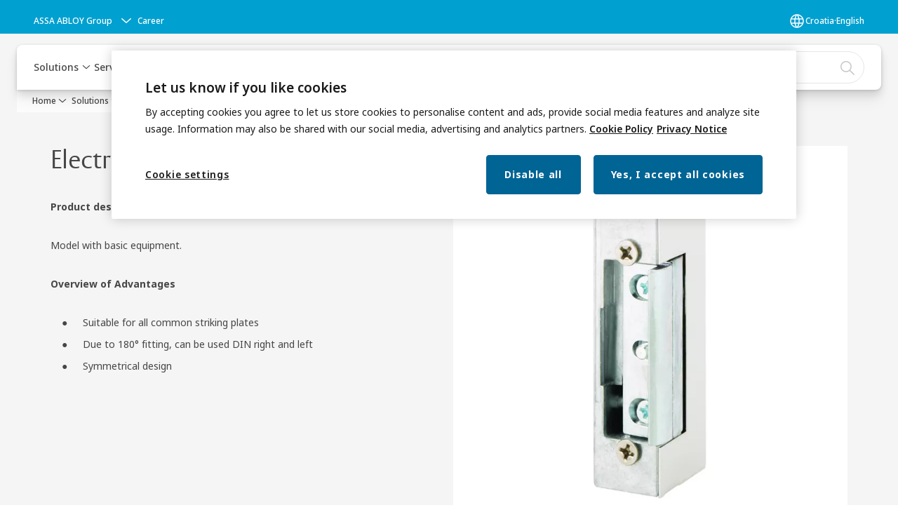

--- FILE ---
content_type: text/css;charset=utf-8
request_url: https://www.assaabloy.com/etc.clientlibs/assa-abloy-onecms/components/content/webcomponents/gw-group-hero/v1/gw-group-hero/clientlibs/full-width.lc-be276eefaef0c8a8799b2a02d3564453-lc.min.css
body_size: 2768
content:
:root{--hero-height-small:50vh;--hero-height-medium:65vh;--hero-height-large:100vh;--hero-min-height-small:360px;--hero-min-height-medium:500px;--hero-min-height-large:720px;--hero-max-height-small:720px;--hero-max-height-medium:936px;--hero-max-height-large:1200px;--navigation-offset-height-mobile:var(--navigation-offset-height,var(--navigation-offset-mobile));--navigation-offset-height-tablet:var(--navigation-offset-height,var(--navigation-offset-tablet));--navigation-offset-height-desktop:var(--navigation-offset-height,var(--navigation-offset-desktop));--margin-mobile:calc(var(--navigation-mobile) - var(--navigation-offset-height-mobile));--margin-tablet:calc(var(--navigation-tablet) - var(--navigation-offset-height-tablet));--margin-desktop:calc(var(--navigation-desktop) - var(--navigation-offset-height-desktop));--padding-desktop:calc(var(--navigation-offset-height-desktop) + var(--space-xl));--navigation-mobile:var(--navigation-height,var(--navigation-height-mobile));--navigation-tablet:var(--navigation-height,var(--navigation-height-tablet));--navigation-desktop:var(--navigation-height,var(--navigation-height-desktop));--small-height-mobile:calc(var(--hero-height-small) - var(--navigation-mobile) + var(--navigation-offset-height-mobile) - var(--topbar-height,0.1px));--medium-height-mobile:calc(var(--hero-height-medium) - var(--navigation-mobile) + var(--navigation-offset-height-mobile) - var(--topbar-height,0.1px));--large-height-mobile:calc(var(--hero-height-large) - var(--navigation-mobile) + var(--navigation-offset-height-mobile) - var(--topbar-height,0.1px));--small-height-tablet:max(calc(var(--hero-height-small) - var(--navigation-tablet) + var(--navigation-offset-height-tablet) - var(--topbar-height,0.1px)),var(--hero-min-height-small));--medium-height-tablet:max(calc(var(--hero-height-medium) - var(--navigation-tablet) + var(--navigation-offset-height-tablet) - var(--topbar-height,0.1px)),var(--hero-min-height-medium));--large-height-tablet:max(calc(var(--hero-height-large) - var(--navigation-tablet) + var(--navigation-offset-height-tablet) - var(--topbar-height,0.1px)),var(--hero-min-height-large));--small-height-desktop:calc(var(--hero-height-small) - var(--navigation-desktop) + var(--navigation-offset-height-desktop) - var(--topbar-height,0.1px));--small-height-max-desktop:min(var(--hero-max-height-small),var(--small-height-desktop));--medium-height-desktop:calc(var(--hero-height-medium) - var(--navigation-desktop) + var(--navigation-offset-height-desktop) - var(--topbar-height,0.1px));--medium-height-max-desktop:min(var(--hero-max-height-medium),var(--medium-height-desktop));--large-height-desktop:calc(var(--hero-height-large) - var(--navigation-desktop) + var(--navigation-offset-height-desktop) - var(--topbar-height,0.1px));--large-height-max-desktop:min(var(--hero-max-height-large),var(--large-height-desktop))}
.hero-full-width{margin:var(--margin-mobile) auto 0 auto;display:grid;grid-template-rows:var(--space-xl) auto auto var(--space-xl);position:relative;max-width:calc(1520px + var(--grid-margin) + var(--grid-margin))}
.hero-full-width--no-button-list{grid-template-rows:var(--space-xl) auto}
.hero-full-width--no-button-list figure,.hero-full-width--no-button-list .s7videoviewer{grid-row:1 / 5}
.hero-full-width [data-namespace="s7classic"].s7socialshare{display:none;pointer-events:none}
.hero-full-width [data-namespace="s7classic"].s7controlbar{background-color:rgba(0,0,0,0.5)}
.hero-full-width__navigation-buttons{grid-row:3 / 5;grid-column:1 / 4;height:fit-content;padding:var(--space-md) var(--grid-margin) var(--space-xl) var(--grid-margin)}
.hero-full-width__navigation-buttons.alignment-top{align-self:center}
.hero-full-width__navigation-buttons.alignment-bottom{align-self:flex-end}
.hero-full-width figure,.hero-full-width .s7videoviewer{text-align:center;grid-row:1 / 3;position:absolute;margin:0;width:100%;height:100%;max-width:3040px;top:50%;left:50%;transform:translate(-50%,-50%)}
.hero-full-width figcaption{display:none}
.hero-full-width .s7videoviewer .s7embeddialog,.hero-full-width .s7videoviewer .s7dialog,.hero-full-width .s7videoviewer .s7controlbar,.hero-full-width .s7videoviewer .s7emaildialog,.hero-full-width .s7videoviewer .s7iconeffect,.hero-full-width .s7videoviewer .s7socialshare{display:none}
.hero-full-width .s7videoviewer video{object-fit:cover;width:100% !important;height:100% !important;top:0 !important}
.hero-full-width__video .s7videoviewer,.hero-full-width__video .hero-half-width__video-control,.hero-full-width__video .hero-full-width__video-control{display:block}
.hero-full-width__video figure{display:none}
.hero-full-width--mobile-image .s7videoviewer,.hero-full-width--mobile-image .hero-half-width__video-control,.hero-full-width--mobile-image .hero-full-width__video-control{display:none}
.hero-full-width--mobile-image figure{display:block}
.hero-full-width__video-control{grid-row:2;grid-column:1 / 4;padding:0 var(--grid-margin);padding-bottom:24px;justify-self:right;align-self:end;z-index:1}
.hero-full-width__video-control-button{justify-content:center;display:inline-flex;align-items:center;background-color:rgb(from var(--color-overlay) r g b / .5);padding:var(--space-25);border-radius:var(--radius-full);border:0;color:#fff;cursor:pointer}
.hero-full-width__video-control-button .icon-play{display:none}
.hero-full-width__video-control-button path{fill:var(--color-on-overlay)}
.hero-full-width__button-list-button{width:fit-content;height:fit-content;list-style:none;box-sizing:border-box;display:inline-flex;gap:var(--space-50);min-height:var(--size-target-md);min-width:var(--size-target-md);padding:var(--space-50,8px) var(--space-75,12px);text-decoration:none;color:var(--color-text);border-width:2px;border-style:solid;border-image:initial;border-radius:var(--radius-element);transition:.2s ease-in-out;cursor:pointer;position:relative;align-items:center;justify-content:flex-start;background-color:var(--color-background-secondary);border-color:var(--color-background-secondary);width:100%;justify-content:space-between}
.hero-full-width__button-list-button svg{fill:var(--color-text);transition-duration:var(--t-move-in-duration);transition-timing-function:var(--t-move-in-function)}
.hero-full-width__button-list-button svg path{fill:var(--color-text)}
.hero-full-width__button-list-button:hover svg{transform:translateX(25%)}
.hero-full-width.theme-alt-1 figure,.hero-full-width.theme-alt-1 .hero-full-width__navigation-buttons{background-color:var(--color-background)}
.hero-full-width.theme-alt-2 figure,.hero-full-width.theme-alt-2 .hero-full-width__navigation-buttons{background-color:var(--color-background-secondary)}
.hero-full-width.theme-alt-2 .hero-full-width__button-list-button{background-color:var(--color-background);border-color:var(--color-background)}
.hero-full-width__description{width:fit-content;height:fit-content;padding:var(--space-25) var(--space-50);display:flex;flex-direction:column;gap:var(--space-150)}
.hero-full-width__description p{margin:0}
.hero-full-width__description.color-main{color:var(--color-on-overlay)}
.hero-full-width__description.color-main.background-textShadow{text-shadow:rgba(0,0,0,0.16) 0 0 8px,rgba(0,0,0,0.64) 0 5px 16px,rgba(0,0,0,0.32) 0 5px 36px}
.hero-full-width__description.color-main.background-solid{background-color:rgb(from var(--color-overlay) r g b / .5)}
.hero-full-width__description.color-alternative{color:var(--color-on-overlay-secondary)}
.hero-full-width__description.color-alternative.background-textShadow{text-shadow:rgba(255,255,255,0.16) 0 0 8px,rgba(255,255,255,0.64) 0 5px 16px,rgba(255,255,255,0.32) 0 5px 36px}
.hero-full-width__description.color-alternative.background-solid{background-color:rgb(from var(--color-overlay-secondary) r g b / .5)}
.hero-full-width__cta{max-width:calc(100% - 29px - var(--space-25) - var(--grid-margin))}
.hero-full-width__cta--primary{display:flex;min-width:var(--size-target-lg);min-height:var(--size-target-lg);padding:var(--space-75) var(--space-125);justify-content:center;align-items:center;gap:var(--space-50);border-radius:var(--radius-element);background:var(--color-action);width:fit-content;height:fit-content;color:var(--color-on-action);text-decoration:none}
.hero-full-width__cta--primary svg{fill:var(--color-on-action);transition-duration:var(--t-move-in-duration);transition-timing-function:var(--t-move-in-function)}
.hero-full-width__cta--primary svg path{fill:var(--color-on-action)}
.hero-full-width__cta--primary:hover{background-color:var(--color-action-active);border-color:var(--color-action-active)}
.hero-full-width__cta--primary:hover svg{transform:translateX(25%)}
.hero-full-width__cta--secondary{width:fit-content;height:fit-content;box-sizing:border-box;display:inline-flex;gap:var(--space-50);min-height:var(--size-target-lg);min-width:var(--size-target-lg);padding:var(--space-50) var(--space-100);text-decoration:none;border-width:2px;border-style:solid;border-image:initial;border-radius:var(--radius-element,4px);transition:.2s ease-in-out;cursor:pointer;position:relative;align-items:center;justify-content:center;color:var(--color-text);background-color:transparent;border-color:var(--color-on-overlay-secondary)}
.hero-full-width__cta--secondary svg{fill:var(--color-text);transition-duration:var(--t-move-in-duration);transition-timing-function:var(--t-move-in-function)}
.hero-full-width__cta--secondary svg path{fill:var(--color-text)}
.hero-full-width__cta--secondary span{background-color:transparent;box-shadow:none}
.hero-full-width__cta--secondary.color-main.background-textShadow{background-color:transparent;border-color:var(--color-on-overlay);box-shadow:0 4px 12px var(--color-overlay)}
.hero-full-width__cta--secondary.color-main.background-textShadow>svg{filter:drop-shadow(rgba(0,0,0,0.16) 1px 4px 2px) drop-shadow(rgba(0,0,0,0.64) 0 0 0) drop-shadow(rgba(0,0,0,0.16) -1px 0 2px)}
.hero-full-width__cta--secondary.color-main.background-textShadow>svg>path{fill:var(--color-on-overlay);text-shadow:0 4px 12px var(--color-overlay),0 4px 12px var(--color-overlay)}
.hero-full-width__cta--secondary.color-main.background-textShadow>*{color:var(--color-on-overlay);text-shadow:0 4px 12px var(--color-overlay),0 4px 12px var(--color-overlay)}
.hero-full-width__cta--secondary.color-main.background-solid{background-color:rgba(0,0,0,0.5);border-color:var(--color-on-overlay);box-shadow:none}
.hero-full-width__cta--secondary.color-main.background-solid>*{color:var(--color-on-overlay);fill:var(--color-on-overlay)}
.hero-full-width__cta--secondary.color-main.background-none{background-color:transparent;border-color:var(--color-on-overlay);box-shadow:none}
.hero-full-width__cta--secondary.color-main.background-none>svg{filter:none}
.hero-full-width__cta--secondary.color-main.background-none>svg>path{fill:var(--color-on-overlay)}
.hero-full-width__cta--secondary.color-main.background-none>*{color:var(--color-on-overlay)}
.hero-full-width__cta--secondary.color-alternative.background-solid{background-color:rgba(255,255,255,0.5);border-color:var(--color-on-overlay-secondary);box-shadow:none}
.hero-full-width__cta--secondary.color-alternative.background-solid>*{color:var(--color-on-overlay-secondary);fill:var(--color-on-overlay-secondary)}
.hero-full-width__cta--secondary.color-alternative.background-textShadow{background-color:transparent;border-color:var(--color-on-overlay-secondary);box-shadow:rgba(255,255,255,0.5) 1px 2px 12px}
.hero-full-width__cta--secondary.color-alternative.background-textShadow>svg{filter:drop-shadow(rgba(255,255,255,0.16) 1px 4px 2px) drop-shadow(rgba(255,255,255,0.64) 0 0 0) drop-shadow(rgba(255,255,255,0.16) -1px 0 2px)}
.hero-full-width__cta--secondary.color-alternative.background-textShadow>svg>path{fill:var(--color-on-overlay-secondary);text-shadow:rgba(255,255,255,0.5) 1px 2px 12px,rgba(255,255,255,0.5) 1px 2px 12px}
.hero-full-width__cta--secondary.color-alternative.background-textShadow>*{color:var(--color-on-overlay-secondary);text-shadow:rgba(255,255,255,0.5) 1px 2px 12px,rgba(255,255,255,0.5) 1px 2px 12px}
.hero-full-width__cta--secondary.color-alternative.background-none{background-color:transparent;border-color:var(--color-on-overlay-secondary);box-shadow:none}
.hero-full-width__cta--secondary.color-alternative.background-none>svg{filter:none}
.hero-full-width__cta--secondary.color-alternative.background-none>svg>path{fill:var(--color-on-overlay-secondary);text-shadow:none}
.hero-full-width__cta--secondary.color-alternative.background-none>*{color:var(--color-on-overlay-secondary);text-shadow:none}
.hero-full-width__cta--secondary:hover svg{transform:translateX(25%)}
.hero-full-width__cta--tertiary{width:fit-content;height:fit-content;list-style:none;box-sizing:border-box;display:inline-flex;gap:var(--space-50);min-height:var(--size-target-md);min-width:var(--size-target-md);padding:var(--space-50,8px) var(--space-75,12px);text-decoration:none;color:var(--color-text);border-width:2px;border-style:solid;border-image:initial;border-radius:var(--radius-element);transition:.2s ease-in-out;cursor:pointer;position:relative;align-items:center;justify-content:flex-start;background-color:var(--color-background-secondary);border-color:var(--color-background-secondary)}
.hero-full-width__cta--tertiary svg{fill:var(--color-text);transition-duration:var(--t-move-in-duration);transition-timing-function:var(--t-move-in-function)}
.hero-full-width__cta--tertiary svg path{fill:var(--color-text)}
.hero-full-width__cta--tertiary:hover svg{transform:translateX(25%)}
.hero-full-width__cta--textButton{width:fit-content;height:fit-content;box-sizing:border-box;display:inline-flex;gap:var(--space-50);min-height:var(--size-target-lg);text-decoration:none;color:var(--color-text);border:2px solid transparent;border-radius:var(--radius-element,4px);transition:.2s ease-in-out;cursor:pointer;position:relative;align-items:center;justify-content:center;background-color:unset;padding:0 var(--space-50);box-shadow:none !important}
.hero-full-width__cta--textButton>*{color:var(--color-on-overlay)}
.hero-full-width__cta--textButton path{fill:var(--color-on-overlay)}
.hero-full-width__cta--textButton svg{fill:var(--color-text);transition-duration:var(--t-move-in-duration);transition-timing-function:var(--t-move-in-function)}
.hero-full-width__cta--textButton svg path{fill:var(--color-text)}
.hero-full-width__cta--textButton.background-solid.color-main{background-color:rgba(0,0,0,0.5);color:var(--color-on-overlay);text-shadow:none}
.hero-full-width__cta--textButton.background-solid.color-main *{color:var(--color-on-overlay);fill:var(--color-on-overlay)}
.hero-full-width__cta--textButton.background-solid.color-alternative{background-color:rgba(255,255,255,0.5);color:var(--color-on-overlay-secondary);text-shadow:none}
.hero-full-width__cta--textButton.background-solid.color-alternative *{color:var(--color-on-overlay-secondary);fill:var(--color-on-overlay-secondary)}
.hero-full-width__cta--textButton.background-textShadow{background-color:transparent}
.hero-full-width__cta--textButton.background-textShadow>svg{filter:drop-shadow(rgba(0,0,0,0.16) 1px 4px 2px) drop-shadow(rgba(0,0,0,0.64) 0 0 0) drop-shadow(rgba(0,0,0,0.16) -1px 0 2px)}
.hero-full-width__cta--textButton.background-textShadow>svg>path{fill:var(--color-on-overlay);text-shadow:0 4px 12px var(--color-overlay),0 4px 12px var(--color-overlay)}
.hero-full-width__cta--textButton.background-textShadow>*{color:var(--color-on-overlay);text-shadow:0 4px 12px var(--color-overlay),0 4px 12px var(--color-overlay)}
.hero-full-width__cta--textButton.background-textShadow.color-main *{color:var(--color-on-overlay);fill:var(--color-on-overlay)}
.hero-full-width__cta--textButton.background-textShadow.color-main>svg{text-shadow:rgba(0,0,0,0.16) 0 0 4px,rgba(0,0,0,0.64) 0 3px 8px,rgba(0,0,0,0.32) 0 3px 18px}
.hero-full-width__cta--textButton.background-textShadow.color-alternative *{color:var(--color-on-overlay-secondary);fill:var(--color-on-overlay-secondary);text-shadow:rgba(255,255,255,0.16) 0 0 8px,rgba(255,255,255,0.64) 0 5px 16px,rgba(255,255,255,0.32) 0 5px 36px}
.hero-full-width__cta--textButton.background-textShadow.color-alternative>svg{text-shadow:rgba(255,255,255,0.16) 0 0 4px,rgba(255,255,255,0.64) 0 3px 8px,rgba(255,255,255,0.32) 0 3px 18px}
.hero-full-width__cta--textButton.background-textShadow.color-alternative>path{fill:var(--color-on-overlay)}
.hero-full-width__cta--textButton.background-none.color-alternative span,.hero-full-width__cta--textButton.background-none.color-alternative path{color:var(--color-on-overlay-secondary);fill:var(--color-on-overlay-secondary);text-shadow:none}
.hero-full-width__cta--textButton:hover svg{transform:translateX(25%)}
.hero-full-width__cta--has-bg{box-shadow:var(--fx-elevation-1)}
.hero-full-width__content-wrapper{padding:0 var(--grid-margin);padding-bottom:var(--space-md);display:grid;grid-gap:var(--grid-gap);box-sizing:border-box;width:100%;margin:0 auto;grid-row:1 / 3;grid-column:1 / 3;z-index:1}
.hero-full-width--small .hero-full-width__button-list :nth-child(n + 6){display:none}
.hero-full-width--small .hero-full-width__content-wrapper{min-height:var(--small-height-mobile)}
.hero-full-width--small .hero-full-width__description{display:none}
.hero-full-width--medium .hero-full-width__button-list :nth-child(n + 8){display:none}
.hero-full-width--medium .hero-full-width__content-wrapper{min-height:var(--medium-height-mobile)}
.hero-full-width--large .hero-full-width__button-list :nth-child(n + 10){display:none}
.hero-full-width--large .hero-full-width__content-wrapper{min-height:var(--large-height-mobile)}
.hero-full-width__bg-img{width:100%;height:100%;object-fit:cover;object-position:center}
.hero-full-width__content-column{height:fit-content;display:grid;grid-gap:var(--space-md);margin-top:var(--space-xl)}
.hero-full-width__content-column.alignment-top{align-self:center}
.hero-full-width__content-column.alignment-bottom{align-self:flex-end}
.hero-full-width__title-container{text-wrap:balance}
.hero-full-width__title{display:inline;line-height:normal;box-decoration-break:clone;padding:0 var(--space-50);word-break:break-word}
.hero-full-width__title.color-main{color:var(--color-on-overlay)}
.hero-full-width__title.color-main.background-textShadow{text-shadow:rgba(0,0,0,0.16) 0 0 8px,rgba(0,0,0,0.64) 0 5px 16px,rgba(0,0,0,0.32) 0 5px 36px}
.hero-full-width__title.color-main.background-solid{background-color:rgb(from var(--color-overlay) r g b / .5)}
.hero-full-width__title.color-alternative{color:var(--color-on-overlay-secondary)}
.hero-full-width__title.color-alternative.background-textShadow{text-shadow:rgba(255,255,255,0.16) 0 0 8px,rgba(255,255,255,0.64) 0 5px 16px,rgba(255,255,255,0.32) 0 5px 36px}
.hero-full-width__title.color-alternative.background-solid{background-color:rgb(from var(--color-overlay-secondary) r g b / .5)}
.hero-full-width__button-list{list-style:none;display:flex;flex-direction:column;gap:var(--space-50);padding:0;margin:0}
@media(min-width:768px){.hero-full-width{margin:var(--margin-tablet) auto 0 auto}
.hero-full-width--small.hero-full-width__video--mobile .s7videoviewer,.hero-full-width--medium.hero-full-width__video--mobile .s7videoviewer,.hero-full-width--small.hero-full-width__video--mobile .hero-half-width__video-control,.hero-full-width--medium.hero-full-width__video--mobile .hero-half-width__video-control,.hero-full-width--small.hero-full-width__video--mobile .hero-full-width__video-control,.hero-full-width--medium.hero-full-width__video--mobile .hero-full-width__video-control{display:none}
.hero-full-width--small.hero-full-width__video--mobile figure,.hero-full-width--medium.hero-full-width__video--mobile figure{display:block}
.hero-full-width--small.hero-full-width__video--desktop .s7videoviewer,.hero-full-width--medium.hero-full-width__video--desktop .s7videoviewer,.hero-full-width--small.hero-full-width__video--desktop .hero-half-width__video-control,.hero-full-width--medium.hero-full-width__video--desktop .hero-half-width__video-control,.hero-full-width--small.hero-full-width__video--desktop .hero-full-width__video-control,.hero-full-width--medium.hero-full-width__video--desktop .hero-full-width__video-control{display:block}
.hero-full-width--small.hero-full-width__video--desktop figure,.hero-full-width--medium.hero-full-width__video--desktop figure{display:none}
.hero-full-width--small.hero-full-width--mobile-image.hero-full-width__video--desktop .s7videoviewer,.hero-full-width--medium.hero-full-width--mobile-image.hero-full-width__video--desktop .s7videoviewer,.hero-full-width--small.hero-full-width--mobile-image.hero-full-width__video--desktop .hero-half-width__video-control,.hero-full-width--medium.hero-full-width--mobile-image.hero-full-width__video--desktop .hero-half-width__video-control,.hero-full-width--small.hero-full-width--mobile-image.hero-full-width__video--desktop .hero-full-width__video-control,.hero-full-width--medium.hero-full-width--mobile-image.hero-full-width__video--desktop .hero-full-width__video-control{display:block}
.hero-full-width--small.hero-full-width--mobile-image.hero-full-width__video--desktop figure,.hero-full-width--medium.hero-full-width--mobile-image.hero-full-width__video--desktop figure{display:none}
.hero-full-width--small.hero-full-width--mobile-image:not(.hero-full-width--desktop-image) figure,.hero-full-width--medium.hero-full-width--mobile-image:not(.hero-full-width--desktop-image) figure{display:none}
.hero-full-width--small.hero-full-width__video--mobile:not(.hero-full-width__video--desktop) .s7videoviewer,.hero-full-width--medium.hero-full-width__video--mobile:not(.hero-full-width__video--desktop) .s7videoviewer,.hero-full-width--small.hero-full-width__video--mobile:not(.hero-full-width__video--desktop) .hero-half-width__video-control,.hero-full-width--medium.hero-full-width__video--mobile:not(.hero-full-width__video--desktop) .hero-half-width__video-control,.hero-full-width--small.hero-full-width__video--mobile:not(.hero-full-width__video--desktop) .hero-full-width__video-control,.hero-full-width--medium.hero-full-width__video--mobile:not(.hero-full-width__video--desktop) .hero-full-width__video-control{display:none}
.hero-full-width--small .hero-full-width__content-wrapper{min-height:var(--small-height-tablet)}
.hero-full-width--small .hero-full-width__description{display:none}
.hero-full-width--medium .hero-full-width__content-wrapper{min-height:var(--medium-height-tablet)}
.hero-full-width--large .hero-full-width__content-wrapper{min-height:var(--large-height-tablet)}
}
@media(min-width:1024px){.server-side-hero{position:relative}
.hero-full-width{margin:var(--margin-desktop) auto 0 auto;position:static;grid-template-columns:repeat(12,minmax(0,1fr));column-gap:var(--grid-gap);grid-template-rows:var(--space-xl) auto var(--space-xl);padding:var(--padding-desktop) var(--grid-margin) var(--space-xl) var(--grid-margin)}
.hero-full-width__content-wrapper{grid-area:1 / 1 / 4 / 9;padding:0 var(--space-lg) 0 0}
.hero-full-width--small{min-height:fit-content;max-height:var(--small-height-max-desktop);height:var(--small-height-desktop)}
.hero-full-width--small .hero-full-width__content-wrapper{min-height:unset}
.hero-full-width--medium{min-height:fit-content;max-height:var(--medium-height-max-desktop);height:var(--medium-height-desktop)}
.hero-full-width--medium .hero-full-width__content-wrapper{min-height:unset}
.hero-full-width--large{min-height:fit-content;max-height:var(--large-height-max-desktop);height:var(--large-height-desktop)}
.hero-full-width--large .hero-full-width__content-wrapper{min-height:unset}
.hero-full-width--large.hero-full-width--mobile-image:not(.hero-full-width--desktop-image) figure{display:none}
.hero-full-width--large.hero-full-width__video--mobile:not(.hero-full-width__video--desktop) .s7videoviewer,.hero-full-width--large.hero-full-width__video--mobile:not(.hero-full-width__video--desktop) .hero-half-width__video-control,.hero-full-width--large.hero-full-width__video--mobile:not(.hero-full-width__video--desktop) .hero-full-width__video-control{display:none}
.hero-full-width figure,.hero-full-width .s7videoviewer{grid-row:1 / 5}
.hero-full-width__navigation-buttons{grid-row:1 / 4;grid-column:9 / 13;padding:0}
.hero-full-width__navigation-buttons.alignment-top{margin-bottom:0}
.hero-full-width__navigation-buttons.alignment-bottom{margin-top:0}
.hero-full-width__video--mobile .s7videoviewer,.hero-full-width__video--mobile .hero-half-width__video-control,.hero-full-width__video--mobile .hero-full-width__video-control{display:none}
.hero-full-width__video--mobile figure{display:block}
.hero-full-width__video--desktop{grid-template-rows:var(--space-xl) auto var(--space-xl)}
.hero-full-width__video--desktop .s7videoviewer,.hero-full-width__video--desktop .hero-half-width__video-control,.hero-full-width__video--desktop .hero-full-width__video-control{display:block}
.hero-full-width__video--desktop figure{display:none}
.hero-full-width__video--desktop .hero-full-width__navigation-buttons{grid-row:1 / 4;grid-column:9 / 13}
.hero-full-width--mobile-image.hero-full-width__video--desktop .s7videoviewer,.hero-full-width--mobile-image.hero-full-width__video--desktop .hero-half-width__video-control,.hero-full-width--mobile-image.hero-full-width__video--desktop .hero-full-width__video-control{display:block}
.hero-full-width--mobile-image.hero-full-width__video--desktop figure{display:none}
.hero-full-width__video-control{grid-row:3;grid-column:12;padding:0;margin-bottom:calc((var(--space-xl) * -1) + 24px)}
.hero-full-width__content-column{margin:0}
.hero-full-width__button-list{margin:0}
.hero-full-width__button-list-button{box-shadow:var(--fx-elevation-1)}
.hero-full-width__button-list-button--no-bg{box-shadow:none}
.hero-full-width__cta{max-width:100%;box-shadow:none}
}
@media(min-width:1280px){.hero-full-width__video--desktop .hero-full-width__navigation-buttons{grid-column:10 / 13}
.hero-full-width__content-wrapper{grid-row:1 / 4;grid-column:1 / 10}
.hero-full-width__navigation-buttons{grid-row:1 / 4;grid-column:10 / 13}
}